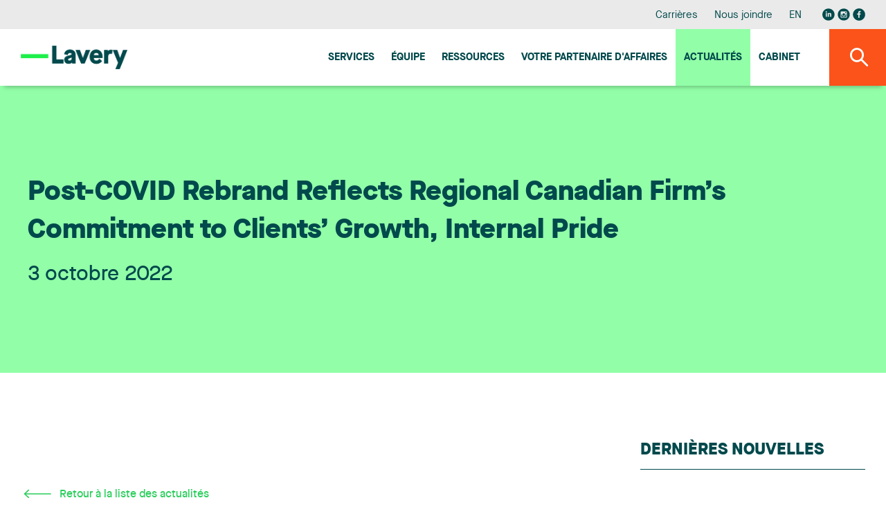

--- FILE ---
content_type: text/html;charset=UTF-8
request_url: https://www.lavery.ca/fr/actualite/8564-post-covid-rebrand-reflects-regional-canadian-firms-commitment-to-clients-growth-internal-pride.html?PAGE=1
body_size: 12581
content:
<!doctype html>




	<html class="no-js" xml:lang="fr" lang="fr" >

		<head prefix="og: http://ogp.me/ns# fb: http://ogp.me/ns/fb#">
			
				<script nonce="218D02F5A91201DA149E9FFBB2BEBEE0" type="text/javascript" src="https://api.byscuit.com/data/client/6615324C-8D71-45FF-B0CF-C90BEDE3637C/script/script.js"></script>
			

			<meta http-equiv="Content-Type" content="text/html; charset=utf-8" />

			
				<meta name="facebook-domain-verification" content="og2bhsca6diyf12it1d1juxouwp904" />
			
				<title>Post-COVID Rebrand Reflects Regional Canadian Firm’s Commitment to Clients’ Growth, Internal Pride</title>
			<meta name="robots" content="index,follow" />
				<meta name="title" content="Post-COVID Rebrand Reflects Regional Canadian Firm’s Commitment to Clients’ Growth, Internal Pride" />
			<meta name="description" content=" - Lavery est un cabinet d'avocats indépendant offrant des services juridiques complets depuis ses bureaux à Montréal, Québec, Sherbrooke et Trois-Rivières." /> 

			
			<meta name="viewport" content="width=device-width,initial-scale=1,shrink-to-fit=no">
			<meta http-equiv="X-UA-Compatible" content="IE=edge">

			
			<meta name="format-detection" content="telephone=no">

			<base href="https://www.lavery.ca/" />
			

			
				<link rel="alternate" href="https://www.lavery.ca/en/news/8564-post-covid-rebrand-reflects-regional-canadian-firms-commitment-to-clients-growth-internal-pride.html?PAGE=1" hreflang="en-ca" />
				<link rel="alternate" href="https://www.lavery.ca/fr/actualite/8564-post-covid-rebrand-reflects-regional-canadian-firms-commitment-to-clients-growth-internal-pride.html?PAGE=1" hreflang="fr-ca" />

				<link rel="alternate" href="https://www.lavery.ca/en/news/8564-post-covid-rebrand-reflects-regional-canadian-firms-commitment-to-clients-growth-internal-pride.html?PAGE=1" hreflang="en" />
				<link rel="alternate" href="https://www.lavery.ca/fr/actualite/8564-post-covid-rebrand-reflects-regional-canadian-firms-commitment-to-clients-growth-internal-pride.html?PAGE=1" hreflang="fr" />

				<link rel="alternate" hreflang="x-default" href="https://www.lavery.ca/" />
			
			<link rel="license" href="https://www.lavery.ca/fr/conditions-utilisation.html" />
			
			

			

					<link rel="canonical" href="https://www.lavery.ca/fr/actualite/8564-post-covid-rebrand-reflects-regional-canadian-firms-commitment-to-clients-growth-internal-pride.html" />
					
					
						<meta property="og:url" content="https://www.lavery.ca/fr/actualite/8564-post-covid-rebrand-reflects-regional-canadian-firms-commitment-to-clients-growth-internal-pride.html">
					



			<meta property="og:site_name" content="Lavery"/>

			
			<link rel="apple-touch-icon" sizes="180x180" href="gx/favicon/apple-touch-icon.png">
			<link rel="icon" type="image/png" sizes="32x32" href="gx/favicon/favicon-32x32.png">
			<link rel="icon" type="image/png" sizes="16x16" href="gx/favicon/favicon-16x16.png">
			<link rel="manifest" href="gx/favicon/site.webmanifest">
			<link rel="mask-icon" href="gx/favicon/safari-pinned-tab.svg" color="#00a6e9 ">
			<link rel="shortcut icon" href="gx/favicon/favicon.ico">
			<meta name="msapplication-config" content="gx/favicon/browserconfig.xml">
			<meta name="theme-color" content="#ffffff ">
			<meta name="msapplication-TileColor" content="#ffffff">
			
			<meta name="msapplication-navbutton-color" content="#ffffff">
			<meta name="apple-mobile-web-app-status-bar-style" content="#ffffff">

			
			<link rel="image_src" href="https://www.lavery.ca/gx/partage.png" />
			<meta property="og:image" content="https://www.lavery.ca/gx/partage.png" />
			<meta property="og:image:type" content="image/jpeg" />

			

			<link rel="stylesheet" href="css/stylesheet.min.css?v=25/9/2025_01:35:22PM" rel="stylesheet">
			<link href="https://fonts.googleapis.com/css?family=PT+Sans:400,400i,700" rel="stylesheet">

			
			<script src="https://ajax.googleapis.com/ajax/libs/jquery/1.8.3/jquery.min.js"></script>
			<script nonce="218D02F5A91201DA149E9FFBB2BEBEE0">window.jQuery || document.write('<script src="js/jquery/jquery-1.8.3.min.js"><\/script>')</script>


		
			<!-- Google Tag Manager -->
			<script nonce="218D02F5A91201DA149E9FFBB2BEBEE0">(function(w,d,s,l,i){w[l]=w[l]||[];w[l].push({'gtm.start':
			new Date().getTime(),event:'gtm.js'});var f=d.getElementsByTagName(s)[0],
			j=d.createElement(s),dl=l!='dataLayer'?'&l='+l:'';j.async=true;j.src=
			'https://www.googletagmanager.com/gtm.js?id='+i+dl;var n=d.querySelector('[nonce]');
			n&&j.setAttribute('nonce',n.nonce||n.getAttribute('nonce'));f.parentNode.insertBefore(j,f);
			})(window,document,'script','dataLayer','GTM-MJ5XQG');</script>
			<!-- End Google Tag Manager -->
		


			<script nonce="218D02F5A91201DA149E9FFBB2BEBEE0" type='text/javascript'>window.__lo_site_id = 264664;
				(function() { var wa = document.createElement('script'); wa.type = 'text/javascript'; wa.async = true; wa.src = 'https://d10lpsik1i8c69.cloudfront.net/w.js'; var s = document.getElementsByTagName('script')[0]; s.parentNode.insertBefore(wa, s);   })(); </script>
		</head>

		<body class="fr 05_110 bg-blanc">

		
				<!-- Google Tag Manager (noscript) -->
				<noscript><iframe src='https://www.googletagmanager.com/ns.html?id=GTM-MJ5XQG'
				height="0" width="0" style="display:none;visibility:hidden"></iframe></noscript>
				<!-- End Google Tag Manager (noscript) -->
		




			
			<a class="passeNav" href="/fr/actualite/8564-post-covid-rebrand-reflects-regional-canadian-firms-commitment-to-clients-growth-internal-pride.html?PAGE=1#main">Passer la navigation du site</a>

			<a id="ancreHaut"></a>

			<div class="conteneur page-refonte
				
			">
			

				<header class="entete clearfix
	" id="entete" role="banner">

	
	<div class="conteneur_menuSec bureauSeul">
		<div class="layout">

			<nav class="menuSec bureauSeul" role="navigation">
				<ul class="menuSec_liste">
					
						<li class="menuSec_item"><a href="https://www.lavery.ca/fr/carriere.html" class="menuSec_lnk">Carrières</a></li>
						<li class="menuSec_item"><a href="https://www.lavery.ca/fr/pour-nous-joindre.html" class="menuSec_lnk">Nous joindre</a></li>
						<li class="menuSec_item">
						
							<a href="https://www.lavery.ca/en/news/8564-post-covid-rebrand-reflects-regional-canadian-firms-commitment-to-clients-growth-internal-pride.html?PAGE=1" lang="en" class="menuSec_lnk"><abbr title="English version">EN</abbr></a>
							
						</li>
						<li class="menuSec_item rs">
							<a href="https://www.linkedin.com/company/lavery-avocats" target="_blank" title="Visiter notre page Linkedin"><svg class="icon icon-reseausocial_linkedin"><use xlink:href="gx/m/icones.svg#icon-reseausocial_linkedin"></use></svg></a>
						  <a class="reseauInsta" href="https://www.instagram.com/laveryavocats/?hl=fr" target="_blank" title="Visiter notre page Instagram"><svg class="icon icon-reseausocial_instagram"><use xlink:href="gx/m/icones.svg?v=3#icon-reseausocial_instagram"></use></svg></a>
							<a href="https://www.facebook.com/Laveryavocats" target="_blank" title="Visiter notre page Facebook"><svg class="icon icon-reseausocial_facebook"><use xlink:href="gx/m/icones.svg#icon-reseausocial_facebook"></use></svg></a>
						</li>
					
				</ul>
			</nav>

		</div>
	</div>


  	
  	<div id="conteneur_menuPrinc" class="conteneur_menuPrinc">
  		<div class="layout">

				<div class="menuPrinc_wrap">
					
					<a class="logo" itemscope itemtype="http://schema.org/Organization" href="https://www.lavery.ca/" title="Accueil">
						<picture itemprop="logo">
							<img src="gx/01/lavery-logo.png" width="230" height="" alt="Lavery, de Billy, S.E.N.C.R.L.">
						</picture>
					</a>

					<button class="btn_rechMob pasBureau"><i class="icon-magnifying"></i></a>

					
					<button type="button" id="btn-menuBurger" class="btn-menuBurger" title="Menu burger">
						<span class="btn-menuBurger-icon">&nbsp;</span>
					</button>

					
<nav class="menuPrincipal_nav" id="menuPrincipal" role="navigation">
    <ul class="menuPrincipal">
        
            <li class="menuPrincipal_item"><a href="https://www.lavery.ca/fr/expertises.html" class="menuPrincipal_lnk">Services</a></li>
            <li class="menuPrincipal_item"><a href="https://www.lavery.ca/fr/equipe.html" class="menuPrincipal_lnk">Équipe</a></li>
            <li class="menuPrincipal_item"><a href="https://www.lavery.ca/fr/publications.html" class="menuPrincipal_lnk">Ressources</a></li>
            
            <li class="menuPrincipal_item"><a href="https://www.lavery.ca/fr/services-juridiques/417-1-votre-partenaire-daaffaires-au-quebec.html" class="menuPrincipal_lnk">Votre Partenaire d'affaires</a></li>
            <li class="menuPrincipal_item"><a href="https://www.lavery.ca/fr/actualites.html" class="menuPrincipal_lnk actif">Actualités</a></li>
            <li class="menuPrincipal_item"><a href="https://www.lavery.ca/fr/cabinet-avocats-montreal-trois-rivieres-quebec-sherbrooke.html" class="menuPrincipal_lnk">Cabinet</a></li>
            
        

        
    </ul>
</nav>

				</div>

	  	</div>

			<button class="#variables.prefixMenu#_lnk btn_rechBur bureauSeul"><i class="icon-magnifying"></i></a>
  	</div>

	<div class="conteneur_rechGen" id="conteneur_rechGen">
		<div class="layout">

			
			<form action="resultats-recherche.html" method="get" id="formSearch" class="form_rechGen form clearfix">
				<select name="RechercheCat" id="RechercheCat" class="listeDeroulante">
					<option value="">Tout rechercher</option>
					<option value="Publications">Publications</option>
					
						<option value="Professionnels">Professionnels</option>
						<option value="Expertises">Expertises</option>
					
				</select>

				<div class="wrap containerSearchTop">
					<input value="" type="search" name="Recherche" id="Recherche" class="fr" placeholder="Avocat, expertise, mots-clés..." />
					<button type="submit" class="bouton1 btnSubmitRech" title="Rechercher"><i class="icon-magnifying flex"></i></button>
				</div>
			</form>

		</div>
	</div>
</header>

				
				<main id="main" class="contenu clearfix" role="main">
					<div id="overlay"></div>

					
  <div class="conteneur_banniere actualite">
    <div class="layout">

      <div class="conteneur_titre conteneur_titre--long">
        <h1 class="titre1 long">Post-COVID Rebrand Reflects Regional Canadian Firm’s Commitment to Clients’ Growth, Internal Pride</h1>
        <div class="info">
          <header>
            
              <time itemprop="datePublished" datetime="2022-10-03" pubdate class="date">
                3 octobre 2022
              </time>
            
          </header>
        </div>
      </div>

    </div>
  </div>



<div class="conteneur_page grid inverseMobile">
	<div class="layout">

    

          <article role="article" itemscope itemtype="http://schema.org/NewsArticle" class="mb-50">
            <div itemprop="text" class="texte"></div>
          </article>

          <a class="lien retour" href="https://www.lavery.ca/fr/actualites.html?page=1">
            <svg class="icon icon-fleche-gauche"><use xlink:href="gx/m/icones.svg#icon-fleche-gauche"></use></svg>
            Retour à la liste des actualités
          </a>

          

            
            <div class="conteneur_auteur">
              <h3 class="titre4 titre4--vert">Consulter les biographies des professionnels</h3>

              <ul class="liste_equipe" itemscope itemtype="http://schema.org/Author">
                

                  <li class="item item-click" itemscope itemtype="http://schema.org/Person">
                    <div class="descr">
                      <p class="nom">
                        <a href="https://www.lavery.ca/fr/avocats-parajuristes-notaires-lavery/profil/1447-anik-trudel.html">
                          Anik Trudel
                        </a>
                      </p>
                    </div>
                  </li>
                
              </ul>

              <meta itemprop="author" content="Lavery, de Billy, S.E.N.C.R.L.">
            </div>
          

	</div>

  <aside class="sidebar clearfix
	
	
	" role="complementary"
>


	
  <div class="conteneur_dernierePubli ">

    <div class="formSidebar detailPub">

      
        
        <h3 class="titreSidebar">
          <a href="javascript:;" class="lien_toggle">
            Dernières nouvelles
            <i class="icon-arrow_dropdown pasBureau"></i>
          </a>
        </h3>
      

      <div>
        <ol class="article-liste">
          

            <li class="article-liste__item">
              <article class="article article--actualite" role="article" itemscope itemtype="http://schema.org/NewsArticle">
                <div class="article__inner item-click">

                  <div class="article__flex">
                    <header class="article__entete">
                      <div class="article__date">
                        <time datetime="2026-01-13" pubdate itemprop="datePublished">
                          13 janvier 2026
                        </time>
                      </div>
                      <h3 class="article__titre" itemprop="headline">
                        
                        <a href="https://www.lavery.ca/fr/actualite/11826-un-partenariat-strategique-entre-repreneuriat-quebec-et-lavery-pour-accelerer-le-transfert-dentreprise-au-quebec.html" class="inner">
                          Un partenariat stratégique entre Repreneuriat Québec et Lavery pour accélérer le transfert d’entreprise au Québec
                        </a>
                      </h3>
                    </header>

                    
                          <p class='article__intro' itemprop="text">Lavery est heureux d’annoncer un nouveau partenariat avec Repreneuriat Québec. Cette collaboration vise à renforcer de manière structurée l’accompagnement des repreneurs et des cédants du Québec, en mobilisant l’expertise multidisciplinaire de Lavery et en bonifiant le réseau d’experts de Repreneuriat Québec.
Un partenaire juridique de confiance pour soutenir le transfert d’entreprise à travers le Québec
Par cette entente, Repreneuriat Québec établit des liens formels avec l’ensemble du réseau de Lavery présent dans les grands centres d’affaires de la province. Cette collaboration contribue directement à la mission de Repreneuriat Québec d’assurer la pérennité des entreprises québécoises. Les équipes de Lavery mettront à profit une expertise intégrée de premier plan en fusions et acquisitions, fiscalité, financement, droit du travail et de l’emploi, gouvernance, propriété intellectuelle ainsi qu’en droit commercial et contractuel. Cette offre permet d’outiller concrètement les repreneurs et cédants à chaque étape critique du cycle de transfert: préparation et diagnostic, structuration et vérification diligente, financement et intégration post-transaction et continuité des opérations.
Lavery mobilisera également le L3IA, son laboratoire en intelligence artificielle, afin d’appuyer les transferts d’entreprises technologiques et innovantes.
Des actions conjointes de sensibilisation et de formation
Repreneuriat Québec et Lavery déploieront des activités de sensibilisation, des cliniques-conseils et des contenus pédagogiques afin d’informer la clientèle de Lavery et l’écosystème d’affaires sur les meilleures pratiques de planification de la relève, de structuration fiscale, de gestion des enjeux RH en contexte de transfert, ainsi que de protection de la PI.
« Ce partenariat nous permettra de mieux outiller les entrepreneurs d’ici en leur donnant accès à une expertise juridique reconnue. Ensemble, nous souhaitons sensibiliser davantage les acheteurs et les vendeurs à l’importance de bien planifier chaque étape du transfert d’entreprise, le tout dans le but d’assurer la continuité des entreprises dans toutes les régions du Québec », indique Alexandre Olive, président-directeur général de Repreneuriat Québec.  
« En devenant collaborateurs de Repreneuriat Québec, nous réaffirmons l’engagement de Lavery à faire croître et prospérer des entreprises d’ici et à contribuer à l’essor économique du Québec. Notre rôle, en tant que partenaire juridique et d’affaires, sera d’accompagner efficacement les repreneurs et les cédants, de la stratégie à l’exécution, pour sécuriser la pérennité économique de leurs entreprises et assurer un climat d’affaires de croissance dans le long terme », déclare Anik Trudel, cheffe de la direction de Lavery.
À propos de Lavery
Lavery est la firme juridique indépendante de référence au Québec. Elle compte plus de 200 professionnels établis à Montréal, Québec, Sherbrooke et Trois-Rivières, qui œuvrent chaque jour pour offrir toute la gamme des services juridiques aux organisations qui font des affaires au Québec. Reconnus par les plus prestigieux répertoires juridiques, les professionnels de Lavery sont au cœur de ce qui bouge dans le milieu des affaires et s'impliquent activement dans leurs communautés. L'expertise du cabinet est fréquemment sollicitée par de nombreux partenaires nationaux et mondiaux pour les accompagner dans des dossiers de juridiction québécoise.
À propos de Repreneuriat Québec          
Repreneuriat Québec est ancré sur une conviction forte : le transfert d’entreprise est l’un des leviers les plus puissants pour assurer la vitalité économique du Québec et la productivité des entreprises d’ici. Depuis plus de dix ans, Repreneuriat Québec porte la cause du repreneuriat en accompagnant les entrepreneurs à chaque étape de leur projet de relève. Pionnier d’un modèle d’accompagnement unique, Repreneuriat Québec est présent dans toutes les régions du Québec pour faire avancer concrètement les projets de relève.
Repreneuriat Québec a guidé près de 35 000 entrepreneurs et des milliers d’entreprises, représentant près de 10 milliards de dollars en chiffre d’affaires transféré, avec un taux de survie de 87,5 % pour les entreprises accompagnées. Repreneuriat Québec agit comme un acteur clé de la continuité entrepreneuriale, avec le soutien du ministère de l’Économie, de l’Innovation et de l’Énergie.
Pour en savoir plus sur nos services et sur la plateforme de maillage Index, rendez-vous sur repreneuriat.quebec.</p>
                      


                  </div>

                  <div class="article__bouton">
                    <a href="https://www.lavery.ca/fr/actualite/11826-un-partenariat-strategique-entre-repreneuriat-quebec-et-lavery-pour-accelerer-le-transfert-dentreprise-au-quebec.html" class="bouton1 article__btn">
                      Lire la suite
                    </a>
                    
                  </div>

                </div>
              </article>
            </li>

          

            <li class="article-liste__item">
              <article class="article article--actualite" role="article" itemscope itemtype="http://schema.org/NewsArticle">
                <div class="article__inner item-click">

                  <div class="article__flex">
                    <header class="article__entete">
                      <div class="article__date">
                        <time datetime="2026-01-12" pubdate itemprop="datePublished">
                          12 janvier 2026
                        </time>
                      </div>
                      <h3 class="article__titre" itemprop="headline">
                        
                        <a href="https://www.lavery.ca/fr/actualite/11825-lavery-accueille-une-nouvelle-associee-au-sein-de-son-groupe-droit-des-affaires.html" class="inner">
                          Lavery accueille une nouvelle associée au sein de son groupe Droit des affaires
                        </a>
                      </h3>
                    </header>

                    
                          <p class='article__intro' itemprop="text">Lavery est heureux d'annoncer l'arrivée de Isabelle Métivier qui rejoint notre cabinet en tant qu'associée au sein du groupe Droit des affaires et concentre sa pratique en droit immobilier à Montréal.
La pratique d’Isabelle se concentre principalement sur les acquisitions et ventes immobilières, les baux commerciaux, ainsi que la négociation et la structuration d’ententes complexes. Elle se distingue par une compréhension approfondie des réalités d’affaires et opérationnelles de ses clients, ce qui lui permet de proposer des solutions juridiques à la fois rigoureuses et pragmatiques, parfaitement alignées sur leurs objectifs stratégiques.

 « Je suis heureuse de me joindre à l’équipe de Lavery et de poursuivre ma pratique en droit immobilier au sein d’un cabinet reconnu pour la solidité de son groupe de droit des affaires. Le rôle essentiel que joue le droit immobilier dans les projets et transactions d’envergure a été déterminant dans ma décision. La combinaison d’une vision de croissance claire, d’une culture de collaboration et d’un environnement à taille humaine en fait un milieu idéal pour mettre mon expérience au service des clients, aux côtés de collègues engagés. »
Son arrivée vient enrichir notre expertise et renforcer notre capacité à offrir un accompagnement complet et adapté aux enjeux complexes auxquels font face nos clients.
</p>
                      


                  </div>

                  <div class="article__bouton">
                    <a href="https://www.lavery.ca/fr/actualite/11825-lavery-accueille-une-nouvelle-associee-au-sein-de-son-groupe-droit-des-affaires.html" class="bouton1 article__btn">
                      Lire la suite
                    </a>
                    
                  </div>

                </div>
              </article>
            </li>

          

            <li class="article-liste__item">
              <article class="article article--actualite" role="article" itemscope itemtype="http://schema.org/NewsArticle">
                <div class="article__inner item-click">

                  <div class="article__flex">
                    <header class="article__entete">
                      <div class="article__date">
                        <time datetime="2026-01-06" pubdate itemprop="datePublished">
                          6 janvier 2026
                        </time>
                      </div>
                      <h3 class="article__titre" itemprop="headline">
                        
                        <a href="https://www.lavery.ca/fr/actualite/10826-lavery-accueille-deux-nouveaux-avocats.html" class="inner">
                          Lavery accueille deux nouveaux avocats
                        </a>
                      </h3>
                    </header>

                    
                          <p class='article__intro' itemprop="text">Lavery a le plaisir d'annoncer l'arrivée de deux nouveaux avocats au bureau de Montréal; Laurent Bouvier Tremblay et Aurélie Ouellet.
Laurent se joint au groupe Litige et règlement des différends. Il concentre sa pratique en litige d’assurance, mettant à profit son expérience en droit criminel et pénal, en litige civil et commercial ainsi qu’en droit disciplinaire.


J’ai choisi de rejoindre Lavery afin d’évoluer au sein d’un milieu où le professionnalisme, la collaboration et l’excellence occupent une place centrale. La culture du cabinet, axée sur le développement soutenu des compétences et la rigueur, correspond pleinement à mes aspirations. Je suis ravie d’intégrer l’équipe d’Assurance et litige civil et de contribuer aux côtés de professionnels reconnus pour la qualité de leur expertise.

Aurélie est membre de l'équipe Droit de la famille, des personnes et des successions. Elle concentre sa pratique en matière familiale, traitant des dossiers de divorce, de séparation, de partage des biens, de garde d'enfants ainsi que de pension alimentaire pour enfants et conjoints. 


Rejoindre Lavery, c’est intégrer un cabinet où la rigueur, l’excellence et le travail d’équipe sont au cœur de la pratique. Son cadre multidisciplinaire est un véritable atout en droit de la famille où les dossiers soulèvent souvent des enjeux variés et où l’appui des autres groupes de pratique permet d’offrir un accompagnement complet. C’est aussi un milieu qui mise sur la collégialité et le développement des avocats en permettant d’évoluer aux côtés de collègues chevronnés et engagés.
</p>
                      


                  </div>

                  <div class="article__bouton">
                    <a href="https://www.lavery.ca/fr/actualite/10826-lavery-accueille-deux-nouveaux-avocats.html" class="bouton1 article__btn">
                      Lire la suite
                    </a>
                    
                  </div>

                </div>
              </article>
            </li>

          

            <li class="article-liste__item">
              <article class="article article--actualite" role="article" itemscope itemtype="http://schema.org/NewsArticle">
                <div class="article__inner item-click">

                  <div class="article__flex">
                    <header class="article__entete">
                      <div class="article__date">
                        <time datetime="2025-12-24" pubdate itemprop="datePublished">
                          24 décembre 2025
                        </time>
                      </div>
                      <h3 class="article__titre" itemprop="headline">
                        
                        <a href="http://www.lapresse.ca/actualites/justice-et-faits-divers/2025-12-23/usage-de-l-ia-en-cour/un-defi-pour-les-annees-a-venir.php" class="inner" target="_blank">
                          Usage de l’IA en cour
                        </a>
                      </h3>
                    </header>

                    


                  </div>

                  <div class="article__bouton">
                    <a href="http://www.lapresse.ca/actualites/justice-et-faits-divers/2025-12-23/usage-de-l-ia-en-cour/un-defi-pour-les-annees-a-venir.php" class="bouton1 article__btn" target="_blank">
                      Lire la suite
                    </a>
                    
                      <svg class="icon icon-publication-externe actualite-ext"><use xlink:href="gx/m/icones.svg#icon-publication-externe"></use></svg>
                    
                  </div>

                </div>
              </article>
            </li>

          
        </ol>
      </div>

    </div>

  </div>


</aside>

</div>

					<button id="btnTop"><span class="icon-arrow_dropdown"></span></button>
				</main>

				
        


<footer class="piedPage
	" role="contentinfo">


  <div class="layout">

    
    <div class="conteneur_ftSucc pasMobile">
      <ul>
        
          <li class="premier">
            <address itemscope itemtype="http://schema.org/Organization" class="piedPage_adresse">
              <span itemscope itemtype="http://schema.org/PostalAddress">
                <span class="ti_succ" itemprop="name">Montréal</span>
                <span itemprop="streetAddress">Accueil : 35e étage</span><br/>
                <span itemprop="streetAddress">1, Place Ville Marie, bureau 4000</span><br/>
                <span itemprop="addressLocality">Montréal</span>&nbsp;
                <span itemprop="addressRegion">QC</span>&nbsp;
                <span itemprop="postalCode">H3B 4M4</span><br/>
                <span itemprop="telephone">Téléphone : 514 871-1522</span><br/>
                <span itemprop="faxNumber">Télécopieur : 514 871-8977</span><br>
                
                  <a href="https://g.page/lavery-avocats-montreal?share" class="bouton3 btn-direction" data-footer="Montréal" name="reqSuccursale"  target="_blank">S'y rendre</a>
                
              </span>
            </address>
          </li>
        
          <li class="">
            <address itemscope itemtype="http://schema.org/Organization" class="piedPage_adresse">
              <span itemscope itemtype="http://schema.org/PostalAddress">
                <span class="ti_succ" itemprop="name">Québec</span>
                <span itemprop="streetAddress">Bureau 500</span><br/>
                <span itemprop="streetAddress">925, Grande Allée Ouest</span><br/>
                <span itemprop="addressLocality">Québec</span>&nbsp;
                <span itemprop="addressRegion">QC</span>&nbsp;
                <span itemprop="postalCode">G1S 1C1</span><br/>
                <span itemprop="telephone">Téléphone : 418 688-5000</span><br/>
                <span itemprop="faxNumber">Télécopieur : 418 688-3458</span><br>
                
                  <a href="https://www.google.com/maps/place/Lavery+Avocats/@46.7942556,-71.2409839,17z/data=!3m1!4b1!4m5!3m4!1s0x4cc7c8a51bc943a5:0x784f08a9ae82bed3!8m2!3d46.7941721!4d-71.2366445" class="bouton3 btn-direction" data-footer="Québec" name="reqSuccursale"  target="_blank">S'y rendre</a>
                
              </span>
            </address>
          </li>
        
          <li class="">
            <address itemscope itemtype="http://schema.org/Organization" class="piedPage_adresse">
              <span itemscope itemtype="http://schema.org/PostalAddress">
                <span class="ti_succ" itemprop="name">Sherbrooke</span>
                <span itemprop="streetAddress">Bureau 200, Cité du Parc</span><br/>
                <span itemprop="streetAddress">95, Boul. Jacques-Cartier Sud</span><br/>
                <span itemprop="addressLocality">Sherbrooke</span>&nbsp;
                <span itemprop="addressRegion">QC</span>&nbsp;
                <span itemprop="postalCode">J1J 2Z3</span><br/>
                <span itemprop="telephone">Téléphone : 819 346-5058</span><br/>
                <span itemprop="faxNumber">Télécopieur : 819 346-5007</span><br>
                
                  <a href="https://g.page/lavery-avocats-sherbrooke?share" class="bouton3 btn-direction" data-footer="Sherbrooke" name="reqSuccursale"  target="_blank">S'y rendre</a>
                
              </span>
            </address>
          </li>
        
          <li class="dernier">
            <address itemscope itemtype="http://schema.org/Organization" class="piedPage_adresse">
              <span itemscope itemtype="http://schema.org/PostalAddress">
                <span class="ti_succ" itemprop="name">Trois-Rivières</span>
                <span itemprop="streetAddress">Bureau 360</span><br/>
                <span itemprop="streetAddress">1500, rue Royale</span><br/>
                <span itemprop="addressLocality">Trois-Rivières</span>&nbsp;
                <span itemprop="addressRegion">QC</span>&nbsp;
                <span itemprop="postalCode">G9A 6E6</span><br/>
                <span itemprop="telephone">Téléphone : 819 373-7000</span><br/>
                <span itemprop="faxNumber">Télécopieur : 819 373-0943</span><br>
                
                  <a href="https://g.page/lavery-avocats-trois-rivieres?share" class="bouton3 btn-direction" data-footer="Trois-Rivières" name="reqSuccursale"  target="_blank">S'y rendre</a>
                
              </span>
            </address>
          </li>
        
      </ul>
    </div>


    <nav class="menuPied" class="clearfix" role="navigation">
      
      <div class="conteneur-infolettre">
        <h4 class="infolettre-titre">Restez à l'affût des nouvelles juridiques de l'heure. Abonnez-vous à notre infolettre.</h4>
       <a href="https://lavery.concep.com/preferences/fr/signup " class="bouton1 btn--infolettre">M'abonner aux publications</a>
      </div>

      
      <div class="conteneur_rs">
          <a href="https://www.linkedin.com/company/lavery-avocats" target="_blank" title="Visiter notre page Linkedin"><svg class="icon icon-reseausocial_linkedin"><use xlink:href="gx/m/icones.svg#icon-reseausocial_linkedin"></use></svg></a>
          <a class="reseauInsta" href="https://www.instagram.com/laveryavocats/?hl=fr" target="_blank" title="Visiter notre page Instagram"><svg class="icon icon-reseausocial_instagram"><use xlink:href="gx/m/icones.svg?v=3#icon-reseausocial_instagram"></use></svg></a>
          <a href="https://www.facebook.com/Laveryavocats" target="_blank" title="Visiter notre page Facebook"><svg class="icon icon-reseausocial_facebook"><use xlink:href="gx/m/icones.svg#icon-reseausocial_facebook"></use></svg></a>
           </div>

      
      <div class="conteneur_gauche">
        <ul class="menuPied_liste">
          <li class="menuPied_item"><a href="https://www.lavery.ca/fr/etudiants.html" class="menuPied_lnk">Espace étudiant</a></li>
          <li class="menuPied_item"><a href="https://www.lavery.ca/fr/plan-du-site.html" class="menuPied_lnk">Plan du site</a></li>
          <li class="menuPied_item"><a href="https://www.lavery.ca/fr/conditions-utilisation.html" class="menuPied_lnk">Conditions d'utilisation</a></li>
          <li class="menuPied_item"><a data-cc="c-settings" href="" class="menuPied_lnk">Gérer mes cookies</a></li>
          <li class="menuPied_item"><a href="https://www.lavery.ca/fr/politique-protection-des-renseignements-personnels.html" class="menuPied_lnk">Politique relative à la protection des renseignements personnels</a></li>

        </ul>

        <small class="copyrights">
          <a href="https://www.lavery.ca/fr/conditions-utilisation.html">
            &copy; 2026 Lavery, de Billy, S.E.N.C.R.L. &nbsp;&nbsp;Tous droits réservés.
          </a>
        </small>
      </div>
    </nav>

  </div>

</footer>
<nav class="menuBurger_nav" id="menuBurger" role="navigation">

    
    <button type="button" class="btn-menuBurger interieur" title="Menu">
        <span class="btn-menuBurger-icon">&nbsp;</span>
    </button>

    <ul class="menuBurger">

        
            <li class="menuBurger_item"><a href="https://www.lavery.ca/fr/expertises.html" class="menuBurger_lnk">Services</a></li>
            <li class="menuBurger_item"><a href="https://www.lavery.ca/fr/equipe.html" class="menuBurger_lnk">Équipe</a></li>
            <li class="menuBurger_item"><a href="https://www.lavery.ca/fr/publications.html" class="menuBurger_lnk">Ressources</a></li>
            
            <li class="menuBurger_item"><a href="https://www.lavery.ca/fr/services-juridiques/417-1-votre-partenaire-daffaires-au-quebec.html" class="menuBurger_lnk">Votre Partenaire d'affaires</a></li>
            <li class="menuBurger_item"><a href="https://www.lavery.ca/fr/actualites.html" class="menuBurger_lnk actif">Actualités</a></li>
            <li class="menuBurger_item"><a href="https://www.lavery.ca/fr/cabinet-avocats-montreal-trois-rivieres-quebec-sherbrooke.html" class="menuBurger_lnk">Cabinet</a></li>
            <li class="menuBurger_item sec"><a href="https://www.lavery.ca/fr/pour-nous-joindre.html" class="menuBurger_lnk">Nous joindre</a></li>
            
            <li class="menuBurger_item sec"><a href="https://www.lavery.ca/fr/carriere.html" class="menuBurger_lnk"> Carrières</a></li>
            <li class="menuBurger_item sec"><a data-cc="c-settings" href="" class="menuBurger_lnk">Gérer mes cookies</a></li>

        
            <li class="menuBurger_item sec">
                
                    <a href="https://www.lavery.ca/en/news/8564-post-covid-rebrand-reflects-regional-canadian-firms-commitment-to-clients-growth-internal-pride.html?PAGE=1" lang="en" class="menuBurger_lnk"><abbr title="English version">English</abbr></a>
                
            </li>
            <li class="menuBurger_item rs">
                <a href="https://www.linkedin.com/company/lavery-avocats" target="_blank" title="Visiter notre page Linkedin"><svg class="icon icon-reseausocial_linkedin"><use xlink:href="gx/m/icones.svg#icon-reseausocial_linkedin"></use></svg></a>
                <a class="reseauInsta" href="https://www.instagram.com/laveryavocats/?hl=fr" target="_blank" title="Visiter notre page Instagram"><svg class="icon icon-reseausocial_instagram"><use xlink:href="gx/m/icones.svg?v=3#icon-reseausocial_instagram"></use></svg></a>
                <a href="https://www.facebook.com/Laveryavocats" target="_blank" title="Visiter notre page Facebook"><svg class="icon icon-reseausocial_facebook"><use xlink:href="gx/m/icones.svg#icon-reseausocial_facebook"></use></svg></a>
            </li>
        
    </ul>
</nav>

			</div>

			
			<noscript><link rel="stylesheet" type="text/css" href="css/stylesheet.min.css" media="all" /></noscript>
<script type="text/javascript" nonce="218D02F5A91201DA149E9FFBB2BEBEE0">
/* First CSS File */
var giftofspeed = document.createElement('link');
giftofspeed.rel = 'stylesheet';
giftofspeed.href = 'css/stylesheet.min.css?v=6.1';
giftofspeed.type = 'text/css';
var godefer = document.getElementsByTagName('link')[0];
godefer.parentNode.insertBefore(giftofspeed, godefer);
</script>


<script nonce="218D02F5A91201DA149E9FFBB2BEBEE0" src="js/modernizr.js"></script>




<script nonce="218D02F5A91201DA149E9FFBB2BEBEE0">
	var p = '05_110';
	var l = 'fr';
	var mob ='0';
</script>


<script type="text/javascript" src="js/svgxuse.js" defer="defer"></script>


<script src="js/jQuery/jquery.easing.1.3.js"></script>



<!-- Swiper JS -->
<link rel="stylesheet" href="https://cdn.jsdelivr.net/npm/swiper@11/swiper-bundle.min.css" />
<script src="https://cdn.jsdelivr.net/npm/swiper@11/swiper-bundle.min.js" nonce="218D02F5A91201DA149E9FFBB2BEBEE0"></script>

<script nonce="218D02F5A91201DA149E9FFBB2BEBEE0">
  var swiper = new Swiper(".timelineSwiper", {
    slidesPerView: 1,
    loop: false,
    navigation: {
      nextEl: ".swiper-button-next",
      prevEl: ".swiper-button-prev",
    },
    pagination: {
      el: ".swiper-pagination",
      clickable: true,
      renderBullet: function (index, className) {
        return '<span class="' + className + '">' + (index + 1) + "</span>";
      },
    },
    breakpoints: {
      540: {
        slidesPerView: 1.3,
      },
      768: {
        slidesPerView: 2.5,
      },
    },
  });

	 var swiper = new Swiper(".ctaEnVedette", {
			slidesPerView: 1,
			loop: false,
			autoHeight:true,
			centeredSlides: true,
      speed: 500,
      autoplay: {
        delay: 10000,
        disableOnInteraction: false,
      },
			pagination: {
        el: ".swiper-pagination",
        clickable: true
			},
		});

	 /* Page carrière - section témoignage */
	 var swiper = new Swiper(".carrousel_temoignage", {
			slidesPerView: 1.5,
			loop: false,
			autoHeight:false,
			centeredSlides: false,
			spaceBetween: 15,
			navigation: {
					nextEl: ".btn-temoignage-next",
					prevEl: ".btn-temoignage-prev",
			},
			 breakpoints: {
				768: {
					slidesPerView: 2,
					spaceBetween: 30
				},
				1024: {
					slidesPerView: 3,
				}
			 }
		});

	/* Page carrière - section image */
	 var swiper = new Swiper(".evenement_image", {
			slidesPerView: 1.5,
			loop: false,
			autoHeight:false,
			centeredSlides: false,
			spaceBetween: 20,
			navigation: {
					nextEl: ".btn-event-next",
					prevEl: ".btn-event-prev",
			},
			 breakpoints: {
				768: {
					slidesPerView: 2.5,
				},
				1024: {
					slidesPerView: 3.5,
				},
				1800: {
					slidesPerView: 4.5,
				},
				2000: {
					slidesPerView: 6.5,
				}
			 }
		});
</script>


<script src="js/vMenuMobile/jquery.vMenuMobile.js"></script>




<script src="js/jQuery/jquery-ui.min.js"></script>



<script async src="js/picturefill.min.js"></script>





<script src="js/main.js?v=8/7/2025_09:45:08AM"></script>



<script src='https://www.google.com/recaptcha/api.js?hl=fr'></script>




	
<script type="text/javascript" nonce="218D02F5A91201DA149E9FFBB2BEBEE0">

	$(document).ready(function () {

		$(".btnClose").on('click touch', function () {
			$('.banniereAlerte').slideToggle("slow");

			$.ajax({
				type: "POST",
				url:"inc/ajax/setCookie.cfm",
				data: {reduit:"1"}
			});

	});
 });
 </script>





<script type="text/javascript" nonce="218D02F5A91201DA149E9FFBB2BEBEE0">
	document.write(unescape("%3Cscript src='https://msg.lavery.ca/wt.js' type='text/javascript'%3E%3C/script%3E"));
</script>


		</body>
	</html>



--- FILE ---
content_type: application/javascript
request_url: https://www.lavery.ca/js/main.js?v=8/7/2025_09:45:08AM
body_size: 4036
content:
var enteteH = $("#entete").outerHeight();


$(function(){

	/* ========================================= */
	/* - - - - Initialisation de scripts - - - - */
	/* ========================================= */


	/* =============================== */
	/* - - - - Fonctionalitiés - - - - */
	/* =============================== */

	/* - - - - MENU BURGER V2 - - - - */
	function BurgerMove() {
		if($menuBurger){
			$menuBurger.appendTo('body').animate({right: "-1px"}, 0);
			$menuBurger = null;
		} else {
			$menuBurger = $("#menuBurger").animate({right: "-400px"}).detach();
		}
		$(this).toggleClass('js-menu-ouvert');
		$(".conteneur").toggleClass('js-menu-ouvert');
		return this;
	};

	$menuBurger = $("#menuBurger").detach();
	$(".btn-menuBurger").on('click', function(){ BurgerMove(); }); /* Bouton dans l'entête */
	$menuBurger.find(".btn-menuBurger").on('click', function(){ BurgerMove(); }); /* Bouton interne du menu */

	/* Sous-menu */
	$menuBurger.find(".avecSousMenu > .menuBurger_lnk .btn-sousMenu, .avecSousMenu > .sousMenu_lnk .btn-sousMenu").on('click', function(){
		$(this).parent().parent().parent().find(".avecSousMenu a").not($(this).parent()).removeClass('js-sousMenu-ouvert');
		$(this).parent().toggleClass('js-sousMenu-ouvert');
		$(this).parent().parent().parent().find(".avecSousMenu a").not($(this).parent()).next("ul").slideUp(300);
		$(this).parent().next(".menuBurger_sousMenu").slideToggle(600);
		return false;
	});
	/* Ferme le menu sur click extérieur */
	$(document).bind( "mouseup touchend", function(e){
		if ($(e.target).closest($("#menuBurger")).length === 0 && $(e.target).closest($(".btn-menuBurger")).length === 0) {
			if($(".conteneur").hasClass('js-menu-ouvert')) {
				BurgerMove();
				e.preventDefault();
			}
		}
	});
	/* - - - - /FIN MENU BURGER - - - - */

	/* - - - override style ul si contient un p - - - http://intranet/main.cfm?p=Billet&GroupeID=3&GroupeItemID=4819&BilletID=157923 */
	$(".texte ul li p").parents("ul").css("margin-bottom","0");


	/* - - - Fallback logo svg - - - */
	if (!Modernizr.svg) {
		$("#logo img").attr("src", function() {
			return $(this).attr("src").replace(".svg", ".png");
		});
	}

	function trouverNav(){
	    var ua = window.navigator.userAgent; //Check the userAgent property of the window.navigator object
	    var msie = ua.indexOf('MSIE '); // IE 10 or older
		var trident = ua.indexOf('Trident/'); //IE 11

		var firefox = navigator.userAgent.toLowerCase().indexOf('firefox');

		var edge = navigator.userAgent.toLowerCase().indexOf('edge');
		var chrome = navigator.userAgent.toLowerCase().indexOf('chrome');
		var safari = navigator.userAgent.indexOf("Safari")

		var isChrome = /Chrome/.test(navigator.userAgent) && /Google Inc/.test(navigator.vendor);
    	var isSafari = /Safari/.test(navigator.userAgent) && /Apple Computer/.test(navigator.vendor);

		if(firefox > 0){
			$('body').addClass("firefox");
		}
		if(msie > 0 || trident > 0){
			$('body').addClass("ie11");
		}
		if(edge > -1){
			$('body').addClass("edge");
		}
		/*if(chrome > 0){
			$('body').addClass("chrome");
		}*/

		if (isSafari){
			$('body').addClass("safari");
		}

	}

	trouverNav();

	/* - - - Evite le double-submit - - - */
	$('form').on('submit',function(e){
		var $form = $(this);
		if ($form.data('submitted') === true) {
			e.preventDefault();
		} else {
			$form.data('submitted', true);
		}
	});

	/* Renvoie une image par défaut Ã  la place des images brisées */
	$('img').one('error', function() {this.src = 'gx/00/defaut.jpg'; });

	/* Auto-complet recherche du haut */

	var rechercheCat = $("#RecherchCat").val();

	 $("#RecherchCat").on("change",function(){
		rechercheCat = $("#RecherchCat").val();
	 })

	// Auto-complete
	var wUi = $( "#Recherche" ).outerWidth();

	$( "#Recherche" ).autocomplete({
      source: function( request, response ) {
        $.ajax({
          url: "inc/ajax/rechGlobal.cfm",
          dataType: "json",
          data: {
            q: request.term
          },
          success: function( data ) {
            response( data );
          }
        });
      },
   /*   appendTo: '.containerSearchTop', */
     appendTo: '.containerSearchTop',
      minLength: 3,
      select: function( event, ui ) {
         $(this)
           .val(ui.item.value)
           .parents("form")
           .submit();
        return false;
      },
      open: function() {

         //console.log($('.ui-menu').offset().top);

        if($(window).width() < 640) {
           topMenu = 62;
             leftMenu = 0;
             /* top: 62px;
             left: 0px; */
        }else if ($(window).width() < 768) {
           topMenu = 65;
             leftMenu = 34;
          /*    top: 65px;
     left: 34px; */
        }else if ($(window).width() < 1200) {
           topMenu = 65;
             leftMenu = 36;
        }else{
           topMenu = 85;
             leftMenu = 30;
            /*  top: 85px;
             left: 30px; */
        }
 /* console.log($(window).width()); */
 console.log($('.ui-menu'));
 console.log($('.ui-menu').offset().top );/*0 en publication: probleme: autocomplete run twice dans la page publication et �quipe*/
          /* $('.ui-menu').width(wUi).css('top', $('.ui-menu').offset().top  + topMenu );
          $('.ui-menu').width(wUi).css('left', $('.ui-menu').offset().left + leftMenu); */
          $('.ui-menu').width(wUi).css('top', topMenu );
          $('.ui-menu').width(wUi).css('left', leftMenu);

      },
      close: function() {
      }
    });


	/* Carriere */
	if (p === '07_100' || p === '07_110' || p === '07_120'){
		// File input
	    $(".uploadFile").each(function() {
	    	$(this).show();
	    });

	    // Seulement si le navigateur support transform et n'est pas mobile
	    //if (! Modernizr.csstransforms || mob == '0'){
	    	$(".uploadFile").each(function() {
	    		var $this = $(this);
	    		var fichier = $(this).find("input:file");
	    		if ($this.hasClass('lettre')){
	    			var lettre = 2
	    		} else {
	    			var lettre = 1
	    		}

			    if(l === "fr"){
					if($this.hasClass("wrongFile")){
						var txtNoFile = "Format invalide";
					} else {
						if (lettre === 2) {
							var txtNoFile = "Lettre de présentation";
						} else {
							var txtNoFile = "CV";
						}
					}
					var txtAction = "+";
				} else {
					if($this.hasClass("wrongFile")){
						var txtNoFile = "Invalid file format";
					}
					else {
						if (lettre === 2) {
							var txtNoFile = "Cover letter";
						} else {
							var txtNoFile = "CV";
						}
					}
					var txtAction = "+";
				}

				fichier.uniform({
					fileButtonHtml: txtAction,
					fileDefaultHtml: txtNoFile
				});

				/* Si on attache un fichier */
				$this.removeClass("green")
				fichier.change(function (){
					$this.removeClass("wrongFile");
			   		if($(this).val() == "") {

					} else {
						$this.addClass("green");
					}
			 	});

				if(l === "fr"){
					if (lettre === 2) {
						var txtNoFileReset = "Lettre de présentation";
					} else {
						var txtNoFileReset = "CV";
					}
				} else {
					if (lettre === 2) {
						var txtNoFileReset = "Presentation letter";
					} else {
						var txtNoFileReset = "CV";
					}
				}
			});
		//}
	}

	if ( p === '02_500' || p === '07_120'){
		if($('[name=styleRecaptcha]').each(function(i) {
			$(this).css({
				'transform': 'scale(0.82)',
				'transform-origin': '0 0'
			});
		}));

		$('#iframdeConteneur').css('border', 0)
	}


	/* ========================= */
	/* - - - - Animation - - - - */
	/* ========================= */

	if ( l == 'fr') {
    	var btOuvrir = "Ouvrir";
   		var btFermer = "Fermer";
    } else {
    	var btOuvrir = "Open";
    	var btFermer = "Close";
    }

	/* - - - Ouverture / fermture du menu déroulant latéral mobile - - - */
	$('.btn_deroulant').click(function(){
		$('.conteneur_rechAvanceeMobile').stop().slideToggle('300', 'easeInOutQuart');


		if ($(this).hasClass('ouvert')) {
			$(this, $(".btn_deroulant")).removeClass("ouvert");
		} else {
			$(this, $(".btn_deroulant")).addClass("ouvert");
		}
	});

	$('#btDeroulantSidebar').click(function(){
		$('.sidebar ul, .conteneur_menuDeroulant ul').stop().slideToggle('300', 'easeInOutQuart');
		if ($(this).hasClass('ouvert')) {
			$(this).removeClass("ouvert");
			$(".conteneur_menuDeroulant").css('width', 'auto');
		} else {
			$(this).addClass("ouvert");
			$(".conteneur_menuDeroulant").css('width', '100%');
		}
	});

	$(".lien_toggle").click(function(){
		$('.conteneur_toggle').stop().slideToggle('300', 'easeInOutQuart');

		if ($(this).hasClass('ouvert')) {
			$(this).removeClass("ouvert");
		} else {
			$(this).addClass("ouvert");
		}
	});

	$('.btToggle').click(function () {
		$(this).toggleClass('actif');

		$('#' + $(this).attr('rel')).slideToggle();
	});

	/* - - - Smooth scroll (Lien Haut de page) - - - */
	if ( p != '01_100' ) {
		$('a[href*=\\#]:not([href=\\#])').click(function() {
			if (location.pathname.replace(/^\//,'') == this.pathname.replace(/^\//,'')) {
				var target = $(this.hash);
				target = target.length ? target : $('[name=' + this.hash.slice(1) +']');
				if (target.length) {
					$('html,body').animate({ scrollTop: target.offset().top - enteteH - 20}, 750, 'easeInSine');
					return false;
				}
			}
		});
	}

	if(p == '01_100' || p == '08_100') {
		if($('[name=styleInline]').each(function(i) {
			if($(this).data('photoactive') == 1) {
				$(this).css("background", "url(DATA/CTA/"+$(this).data('styleinline')+".jpg) 50% 50% no-repeat");
			}
		}));

		if($('[name=footerConteneur]').each(function(i) {
			let styleCss = $(this).data('stylecss').match(/url\(.*?\) 50% 50% no-repeat/)[0];
			$(this).css({
				"background": `${styleCss}`,'background-size': 'cover'
			});
		}));

	}

	if (p === '03_110') {
		$('[name=iconeVcardLien]').on('click', function() {
			ga('send', 'event', 'vcard', `${$(this).data('fullname')}`, 'clic');
		})
	}

	if (p === '02_500') {
		$('[name=conteneurbureau]').on('click', function() {
			ga('send', 'event', 'directions google', `${$(this).data('conteneurbureau')}`, 'google map');
		})
	}

	if (p === '06_200') {
		$('[name=lienPDF]').on('click', function() {
			ga('send', 'event', 'pdf', 'telechargement', `${$(this).data('title')}`);
		})

		$('[name=autrelienPDF]').on('click', function() {
			ga('send', 'event', 'pdf', 'telechargement', `${$(this).data('title')}`);
		})
	}

	$('[name=reqSuccursale]').on('click', function() {
		ga('send', 'event', 'directions google', `${$(this).data('footer')}`, 'google map');
	})

	if(p === "11_110") {
		var width = $(window).width();
		var elm = $('#conteneurBanniere');
		var pathElm = elm.data("path");

		if (width >= 1024) {
			if(elm.hasClass('bg')) {
				elm.css('background', `url(${pathElm}.jpg) 50% 0 no-repeat`)
			}
        } else if (width >= 768) {
			if(elm.hasClass('bg')) {
				elm.css('background', `url(${pathElm}_moy.jpg) 50% 0 no-repeat`)
			}
        } else {
			if(elm.hasClass('bg')) {
				elm.css('background', `url(${pathElm}_tn.jpg) 50% 0 no-repeat`)
			}
    };
	}

	if(p !== '05_100' || p !== '06_100' || p !== '13_100') {
		var width = $(window).width();
		var elm = $('#conteneurBanniere');
		var pathElm = elm.data("path");
		var couleur = elm.data("couleurbg");

		if (width >= 1024) {
			if(elm.hasClass('bg')) {
				elm.css('background', `${couleur}  url(${pathElm}.jpg) 60% 50% no-repeat`)
			}
        } else if (width >= 768) {
			if(elm.hasClass('bg')) {
				elm.css('background', `${couleur}  url(${pathElm}_moy.jpg) 50% 50% no-repeat`)
			}
        } else {
			if(elm.hasClass('bg')) {
				elm.css('background', `${couleur}  url(${pathElm}_tn.jpg) 60% 50% no-repeat`)
			}
    };
	}


	/* - - - click li sauf bouton .lien-sec - - - */
	$(".item-click").click(function(event){
		//console.log($(this).find('a').attr('href'))
		if($(this).find('a').attr('href') != 'javascript:;'){
			if($(this).find('a').attr('target') == '_blank'){
				window.open($(this).find('a').attr('href'), '_blank');
			}
			else{
				window.location = $(this).find('a').attr('href');
			}

			event.preventDefault();
		}
	})/*.find('a.lien-sec').click(function(e) {
		//console.log($(this).find('a').attr('href'))

		if($(this).attr('href') != 'javascript:;'){
			if($(this).attr('target') == '_blank'){
				window.open($(this).attr('href'), '_blank');
			}
			else{
				window.location = $(this).attr('href');
			}

			//event.preventDefault();
		}
	  	return false;
	});*/


	$("#conteneur_menuPrinc .btn_rechMob, #conteneur_menuPrinc .btn_rechBur").click(function(){
	    $(".conteneur_rechGen").slideToggle("500", "easeInOutCirc");
	    $("#overlay").toggleClass("affiche");


	    if ($("#overlay").hasClass('affiche')) {
	    	$("html").css('overflow-y', 'hidden');
	    }else{
	    	$("html").css('overflow-y', 'scroll');
	    }
	});




});


/* ============================== */
/* - - - - affiche overlay quand recherche ouverte  - - - - */
/* ============================== */
$('#overlay').on('click', function() {
	$(".conteneur_rechGen").slideToggle("500", "easeInOutCirc");
   	$("#overlay").removeClass("affiche");
   	$("html").css('overflow-y', 'scroll');
})


/* ============================== */
/* - - - - back to top  - - - - */
/* ============================== */
//if($(window).width() < 1023) {
	//affichage bouton back to top
	var lastScrollTop = 0;
	$(window).scroll(function(event){
	   	var st = $(this).scrollTop();
	   	if (st > lastScrollTop || st == lastScrollTop || $(window).scrollTop() < 200){
	       	$("#btnTop").hide();
	   	} else {
	      	$("#btnTop").show();
	   	}
	   lastScrollTop = st;
	});

	// When the user clicks on the button, scroll to the top of the document
	$('#btnTop').on('click', function() {
		$("html, body").animate({ scrollTop: 0 });
	})
//}





/* ============================== */
/* - - - - Sticky header  - - - - */
/* ============================== */
if (p != "00_100") {
	window.onscroll = function() {stickyHd();};

	var header = document.getElementById("entete");
	var sticky = header.offsetTop;

	function stickyHd() {
		if (window.pageYOffset > sticky && !$(".conteneur").hasClass('js-menu-ouvert')) {
		    header.classList.add("sticky");
		} else {
		    header.classList.remove("sticky");
		}
	}
}







/* ====================== */
/* - - - - Resize - - - - */
/* ====================== */
$(window).resize(function() {
});
